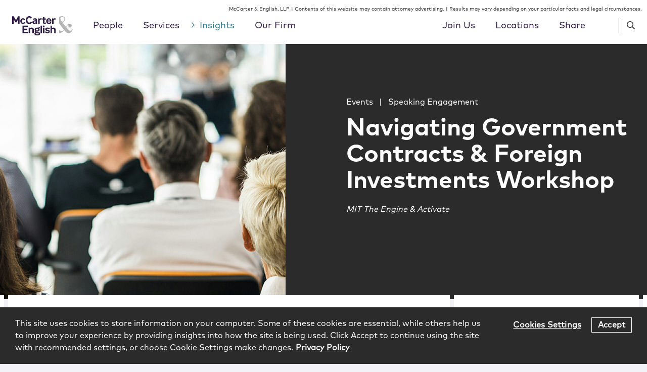

--- FILE ---
content_type: application/javascript; charset=UTF-8
request_url: https://www.mccarter.com/cdn-cgi/challenge-platform/h/b/scripts/jsd/13c98df4ef2d/main.js?
body_size: 4466
content:
window._cf_chl_opt={VnHPF6:'b'};~function(m0,l,a,S,J,z,X,Q){m0=e,function(B,U,mq,x,s,k){for(mq={B:490,U:437,s:473,k:447,y:480,R:406,c:397,O:476,E:418,I:430,g:486},x=e,s=B();!![];)try{if(k=parseInt(x(mq.B))/1*(-parseInt(x(mq.U))/2)+-parseInt(x(mq.s))/3*(parseInt(x(mq.k))/4)+-parseInt(x(mq.y))/5*(-parseInt(x(mq.R))/6)+-parseInt(x(mq.c))/7+-parseInt(x(mq.O))/8+parseInt(x(mq.E))/9*(-parseInt(x(mq.I))/10)+parseInt(x(mq.g))/11,U===k)break;else s.push(s.shift())}catch(y){s.push(s.shift())}}(m,160563),l=this||self,a=l[m0(455)],S=function(mZ,mL,mK,md,mb,mP,m1,U,s,k){return mZ={B:427,U:464},mL={B:402,U:510,s:472,k:402,y:448,R:402},mK={B:435},md={B:485},mb={B:435,U:448,s:436,k:446,y:513,R:436,c:436,O:446,E:485,I:510,g:485,F:510,V:402,i:402,n:510,f:510,j:510,N:472},mP={B:477,U:448},m1=m0,U=String[m1(mZ.B)],s={'h':function(y){return null==y?'':s.g(y,6,function(R,m2){return m2=e,m2(mP.B)[m2(mP.U)](R)})},'g':function(y,R,O,m3,E,I,F,V,i,j,N,H,M,C,o,W,T,A){if(m3=m1,y==null)return'';for(I={},F={},V='',i=2,j=3,N=2,H=[],M=0,C=0,o=0;o<y[m3(mb.B)];o+=1)if(W=y[m3(mb.U)](o),Object[m3(mb.s)][m3(mb.k)][m3(mb.y)](I,W)||(I[W]=j++,F[W]=!0),T=V+W,Object[m3(mb.R)][m3(mb.k)][m3(mb.y)](I,T))V=T;else{if(Object[m3(mb.c)][m3(mb.O)][m3(mb.y)](F,V)){if(256>V[m3(mb.E)](0)){for(E=0;E<N;M<<=1,R-1==C?(C=0,H[m3(mb.I)](O(M)),M=0):C++,E++);for(A=V[m3(mb.g)](0),E=0;8>E;M=1.66&A|M<<1,R-1==C?(C=0,H[m3(mb.I)](O(M)),M=0):C++,A>>=1,E++);}else{for(A=1,E=0;E<N;M=M<<1.5|A,C==R-1?(C=0,H[m3(mb.F)](O(M)),M=0):C++,A=0,E++);for(A=V[m3(mb.g)](0),E=0;16>E;M=1&A|M<<1,C==R-1?(C=0,H[m3(mb.I)](O(M)),M=0):C++,A>>=1,E++);}i--,0==i&&(i=Math[m3(mb.V)](2,N),N++),delete F[V]}else for(A=I[V],E=0;E<N;M=M<<1.88|A&1,C==R-1?(C=0,H[m3(mb.F)](O(M)),M=0):C++,A>>=1,E++);V=(i--,0==i&&(i=Math[m3(mb.i)](2,N),N++),I[T]=j++,String(W))}if(V!==''){if(Object[m3(mb.c)][m3(mb.k)][m3(mb.y)](F,V)){if(256>V[m3(mb.g)](0)){for(E=0;E<N;M<<=1,C==R-1?(C=0,H[m3(mb.F)](O(M)),M=0):C++,E++);for(A=V[m3(mb.g)](0),E=0;8>E;M=A&1|M<<1.89,R-1==C?(C=0,H[m3(mb.F)](O(M)),M=0):C++,A>>=1,E++);}else{for(A=1,E=0;E<N;M=A|M<<1,R-1==C?(C=0,H[m3(mb.F)](O(M)),M=0):C++,A=0,E++);for(A=V[m3(mb.g)](0),E=0;16>E;M=M<<1.78|A&1,R-1==C?(C=0,H[m3(mb.n)](O(M)),M=0):C++,A>>=1,E++);}i--,i==0&&(i=Math[m3(mb.V)](2,N),N++),delete F[V]}else for(A=I[V],E=0;E<N;M=M<<1.69|A&1,R-1==C?(C=0,H[m3(mb.f)](O(M)),M=0):C++,A>>=1,E++);i--,i==0&&N++}for(A=2,E=0;E<N;M=1.97&A|M<<1.71,R-1==C?(C=0,H[m3(mb.n)](O(M)),M=0):C++,A>>=1,E++);for(;;)if(M<<=1,R-1==C){H[m3(mb.j)](O(M));break}else C++;return H[m3(mb.N)]('')},'j':function(y,m4){return m4=m1,y==null?'':''==y?null:s.i(y[m4(mK.B)],32768,function(R,m5){return m5=m4,y[m5(md.B)](R)})},'i':function(y,R,O,m6,E,I,F,V,i,j,N,H,M,C,o,W,A,T){for(m6=m1,E=[],I=4,F=4,V=3,i=[],H=O(0),M=R,C=1,j=0;3>j;E[j]=j,j+=1);for(o=0,W=Math[m6(mL.B)](2,2),N=1;N!=W;T=H&M,M>>=1,M==0&&(M=R,H=O(C++)),o|=(0<T?1:0)*N,N<<=1);switch(o){case 0:for(o=0,W=Math[m6(mL.B)](2,8),N=1;N!=W;T=H&M,M>>=1,0==M&&(M=R,H=O(C++)),o|=(0<T?1:0)*N,N<<=1);A=U(o);break;case 1:for(o=0,W=Math[m6(mL.B)](2,16),N=1;N!=W;T=M&H,M>>=1,M==0&&(M=R,H=O(C++)),o|=(0<T?1:0)*N,N<<=1);A=U(o);break;case 2:return''}for(j=E[3]=A,i[m6(mL.U)](A);;){if(C>y)return'';for(o=0,W=Math[m6(mL.B)](2,V),N=1;W!=N;T=M&H,M>>=1,0==M&&(M=R,H=O(C++)),o|=(0<T?1:0)*N,N<<=1);switch(A=o){case 0:for(o=0,W=Math[m6(mL.B)](2,8),N=1;N!=W;T=M&H,M>>=1,M==0&&(M=R,H=O(C++)),o|=(0<T?1:0)*N,N<<=1);E[F++]=U(o),A=F-1,I--;break;case 1:for(o=0,W=Math[m6(mL.B)](2,16),N=1;W!=N;T=H&M,M>>=1,M==0&&(M=R,H=O(C++)),o|=N*(0<T?1:0),N<<=1);E[F++]=U(o),A=F-1,I--;break;case 2:return i[m6(mL.s)]('')}if(0==I&&(I=Math[m6(mL.k)](2,V),V++),E[A])A=E[A];else if(F===A)A=j+j[m6(mL.y)](0);else return null;i[m6(mL.U)](A),E[F++]=j+A[m6(mL.y)](0),I--,j=A,0==I&&(I=Math[m6(mL.R)](2,V),V++)}}},k={},k[m1(mZ.U)]=s.h,k}(),J={},J[m0(453)]='o',J[m0(484)]='s',J[m0(445)]='u',J[m0(488)]='z',J[m0(504)]='n',J[m0(496)]='I',J[m0(404)]='b',z=J,l[m0(429)]=function(B,U,s,y,mE,mO,mc,me,O,E,I,g,F,V){if(mE={B:426,U:502,s:495,k:426,y:489,R:405,c:465,O:414,E:433,I:435,g:461,F:478},mO={B:439,U:435,s:399},mc={B:436,U:446,s:513,k:510},me=m0,U===null||U===void 0)return y;for(O=h(U),B[me(mE.B)][me(mE.U)]&&(O=O[me(mE.s)](B[me(mE.k)][me(mE.U)](U))),O=B[me(mE.y)][me(mE.R)]&&B[me(mE.c)]?B[me(mE.y)][me(mE.R)](new B[(me(mE.c))](O)):function(i,mB,j){for(mB=me,i[mB(mO.B)](),j=0;j<i[mB(mO.U)];i[j+1]===i[j]?i[mB(mO.s)](j+1,1):j+=1);return i}(O),E='nAsAaAb'.split('A'),E=E[me(mE.O)][me(mE.E)](E),I=0;I<O[me(mE.I)];g=O[I],F=G(B,U,g),E(F)?(V='s'===F&&!B[me(mE.g)](U[g]),me(mE.F)===s+g?R(s+g,F):V||R(s+g,U[g])):R(s+g,F),I++);return y;function R(i,j,mm){mm=e,Object[mm(mc.B)][mm(mc.U)][mm(mc.s)](y,j)||(y[j]=[]),y[j][mm(mc.k)](i)}},X=m0(483)[m0(467)](';'),Q=X[m0(414)][m0(433)](X),l[m0(412)]=function(B,U,mg,mv,s,k,y,R){for(mg={B:411,U:435,s:435,k:398,y:510,R:497},mv=m0,s=Object[mv(mg.B)](U),k=0;k<s[mv(mg.U)];k++)if(y=s[k],y==='f'&&(y='N'),B[y]){for(R=0;R<U[s[k]][mv(mg.s)];-1===B[y][mv(mg.k)](U[s[k]][R])&&(Q(U[s[k]][R])||B[y][mv(mg.y)]('o.'+U[s[k]][R])),R++);}else B[y]=U[s[k]][mv(mg.R)](function(O){return'o.'+O})},L();function d(B,U,mn,mr,mw,mi,ma,s,k){mn={B:482,U:409,s:420,k:444,y:400,R:506,c:501,O:422,E:403,I:491,g:479,F:395,V:407,i:410,n:464,f:454},mr={B:508},mw={B:419,U:469,s:493},mi={B:491},ma=m0,s=l[ma(mn.B)],k=new l[(ma(mn.U))](),k[ma(mn.s)](ma(mn.k),ma(mn.y)+l[ma(mn.R)][ma(mn.c)]+ma(mn.O)+s.r),s[ma(mn.E)]&&(k[ma(mn.I)]=5e3,k[ma(mn.g)]=function(mS){mS=ma,U(mS(mi.B))}),k[ma(mn.F)]=function(mJ){mJ=ma,k[mJ(mw.B)]>=200&&k[mJ(mw.B)]<300?U(mJ(mw.U)):U(mJ(mw.s)+k[mJ(mw.B)])},k[ma(mn.V)]=function(mz){mz=ma,U(mz(mr.B))},k[ma(mn.i)](S[ma(mn.n)](JSON[ma(mn.f)](B)))}function L(mC,mM,mN,mG,B,U,s,k,y){if(mC={B:482,U:403,s:505,k:428,y:466,R:499,c:443,O:443},mM={B:505,U:428,s:443},mN={B:408},mG=m0,B=l[mG(mC.B)],!B)return;if(!b())return;(U=![],s=B[mG(mC.U)]===!![],k=function(mh,R){if(mh=mG,!U){if(U=!![],!b())return;R=P(),d(R.r,function(c){Z(B,c)}),R.e&&K(mh(mN.B),R.e)}},a[mG(mC.s)]!==mG(mC.k))?k():l[mG(mC.y)]?a[mG(mC.y)](mG(mC.R),k):(y=a[mG(mC.c)]||function(){},a[mG(mC.O)]=function(mX){mX=mG,y(),a[mX(mM.B)]!==mX(mM.U)&&(a[mX(mM.s)]=y,k())})}function e(B,v,U){return U=m(),e=function(s,l,a){return s=s-395,a=U[s],a},e(B,v)}function P(mp,mU,s,k,y,R,c){mU=(mp={B:507,U:440,s:481,k:423,y:509,R:456,c:401,O:442,E:462,I:421,g:475,F:416},m0);try{return s=a[mU(mp.B)](mU(mp.U)),s[mU(mp.s)]=mU(mp.k),s[mU(mp.y)]='-1',a[mU(mp.R)][mU(mp.c)](s),k=s[mU(mp.O)],y={},y=BAnB4(k,k,'',y),y=BAnB4(k,k[mU(mp.E)]||k[mU(mp.I)],'n.',y),y=BAnB4(k,s[mU(mp.g)],'d.',y),a[mU(mp.R)][mU(mp.F)](s),R={},R.r=y,R.e=null,R}catch(O){return c={},c.r={},c.e=O,c}}function b(mV,ml,B,U,s,k){return mV={B:482,U:449,s:449,k:511},ml=m0,B=l[ml(mV.B)],U=3600,s=Math[ml(mV.U)](+atob(B.t)),k=Math[ml(mV.s)](Date[ml(mV.k)]()/1e3),k-s>U?![]:!![]}function h(B,mR,m9,U){for(mR={B:495,U:411,s:424},m9=m0,U=[];B!==null;U=U[m9(mR.B)](Object[m9(mR.U)](B)),B=Object[m9(mR.s)](B));return U}function m(mW){return mW='chlApiClientVersion,2017939dLETTx,indexOf,splice,/cdn-cgi/challenge-platform/h/,appendChild,pow,api,boolean,from,10194YxhrYK,onerror,error on cf_chl_props,XMLHttpRequest,send,keys,Jxahl3,/b/ov1/0.06252974428889292:1763752222:TY-q8E_4EcON3MJU3idmVCu6YrAJlQaclaxl-WwNNSI/,includes,chlApiRumWidgetAgeMs,removeChild,/invisible/jsd,1552518VXVeyC,status,open,navigator,/jsd/oneshot/13c98df4ef2d/0.06252974428889292:1763752222:TY-q8E_4EcON3MJU3idmVCu6YrAJlQaclaxl-WwNNSI/,display: none,getPrototypeOf,Function,Object,fromCharCode,loading,BAnB4,10lLqPUh,function,event,bind,chlApiUrl,length,prototype,301764MNvMoh,chctx,sort,iframe,random,contentWindow,onreadystatechange,POST,undefined,hasOwnProperty,21464ryMEKh,charAt,floor,jsd,wfJU3,NUDr6,object,stringify,document,body,isArray,source,cloudflare-invisible,catch,isNaN,clientInformation,[native code],uFUj,Set,addEventListener,split,parent,success,chlApiSitekey,sid,join,96FRiSSz,toString,contentDocument,2070464vBStVE,av4KjOly$3YQJ-zucnp5msGRUWI7DLoCfF20XwP1hkbMBS+reig6VdHAtT89qENZx,d.cookie,ontimeout,835BhVyjm,style,__CF$cv$params,_cf_chl_opt;WVJdi2;tGfE6;eHFr4;rZpcH7;DMab5;uBWD2;TZOO6;NFIEc5;SBead5;rNss8;ssnu4;WlNXb1;QNPd6;BAnB4;Jxahl3;fLDZ5;fAvt5,string,charCodeAt,11768823HggthT,BHcSU3,symbol,Array,2AKjKkg,timeout,mAxV0,http-code:,errorInfoObject,concat,bigint,map,detail,DOMContentLoaded,msg,VnHPF6,getOwnPropertyNames,error,number,readyState,_cf_chl_opt,createElement,xhr-error,tabIndex,push,now,postMessage,call,onload'.split(','),m=function(){return mW},m()}function D(B,mF,ms){return mF={B:441},ms=m0,Math[ms(mF.B)]()<B}function G(B,U,s,my,m8,k){m8=(my={B:460,U:489,s:457,k:431},m0);try{return U[s][m8(my.B)](function(){}),'p'}catch(y){}try{if(U[s]==null)return U[s]===void 0?'u':'x'}catch(R){return'i'}return B[m8(my.U)][m8(my.s)](U[s])?'a':U[s]===B[m8(my.U)]?'p5':!0===U[s]?'T':!1===U[s]?'F':(k=typeof U[s],m8(my.k)==k?Y(B,U[s])?'N':'f':z[k]||'?')}function Y(B,U,mk,m7){return mk={B:425,U:425,s:436,k:474,y:513,R:398,c:463},m7=m0,U instanceof B[m7(mk.B)]&&0<B[m7(mk.U)][m7(mk.s)][m7(mk.k)][m7(mk.y)](U)[m7(mk.R)](m7(mk.c))}function Z(s,k,mo,mQ,y,R,c){if(mo={B:459,U:403,s:469,k:458,y:471,R:432,c:469,O:468,E:512,I:458,g:503,F:498,V:512},mQ=m0,y=mQ(mo.B),!s[mQ(mo.U)])return;k===mQ(mo.s)?(R={},R[mQ(mo.k)]=y,R[mQ(mo.y)]=s.r,R[mQ(mo.R)]=mQ(mo.c),l[mQ(mo.O)][mQ(mo.E)](R,'*')):(c={},c[mQ(mo.I)]=y,c[mQ(mo.y)]=s.r,c[mQ(mo.R)]=mQ(mo.g),c[mQ(mo.F)]=k,l[mQ(mo.O)][mQ(mo.V)](c,'*'))}function K(k,y,mu,mY,R,c,O,E,I,g,F,V){if(mu={B:500,U:503,s:482,k:400,y:506,R:501,c:413,O:417,E:409,I:420,g:444,F:491,V:479,i:470,n:506,f:451,j:434,N:452,H:415,M:487,C:396,o:492,W:494,T:438,A:458,mj:450,mN:410,mH:464},mY=m0,!D(.01))return![];c=(R={},R[mY(mu.B)]=k,R[mY(mu.U)]=y,R);try{O=l[mY(mu.s)],E=mY(mu.k)+l[mY(mu.y)][mY(mu.R)]+mY(mu.c)+O.r+mY(mu.O),I=new l[(mY(mu.E))](),I[mY(mu.I)](mY(mu.g),E),I[mY(mu.F)]=2500,I[mY(mu.V)]=function(){},g={},g[mY(mu.i)]=l[mY(mu.n)][mY(mu.f)],g[mY(mu.j)]=l[mY(mu.n)][mY(mu.N)],g[mY(mu.H)]=l[mY(mu.y)][mY(mu.M)],g[mY(mu.C)]=l[mY(mu.y)][mY(mu.o)],F=g,V={},V[mY(mu.W)]=c,V[mY(mu.T)]=F,V[mY(mu.A)]=mY(mu.mj),I[mY(mu.mN)](S[mY(mu.mH)](V))}catch(i){}}}()